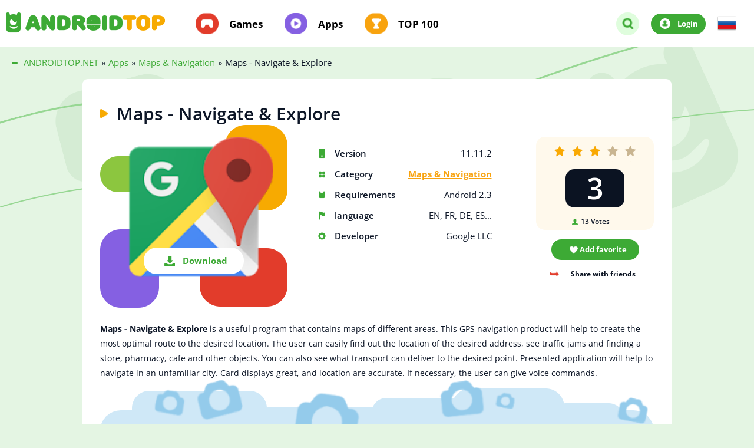

--- FILE ---
content_type: text/html; charset=utf-8
request_url: https://androidtop.net/en/1809-maps-navigate-amp-explore.html
body_size: 6773
content:
<!DOCTYPE html>
<html lang="en">
	<head>
		<title>Download Maps - Navigate &amp; Explore 11.11.2 APK for android</title>
<meta charset="utf-8">
<meta name="description" content="Maps - Navigate Explore is a useful program that contains maps of different areas. Maps - Navigate Explore is a useful program that contains maps of different areas. This GPS navigation product">
<meta name="keywords" content="desired, location, Navigate, useful, program, contains, different, areas, Explore, point, Presented, application, navigate, great, unfamiliar, displays, transport, accurate, necessary, voice">
<link rel="canonical" href="https://androidtop.net/en/1809-maps-navigate-amp-explore.html">
<link rel="preconnect" href="https://androidtop.net/" fetchpriority="high">
<meta property="twitter:title" content="Download Maps - Navigate &amp; Explore 11.11.2 APK for android">
<meta property="twitter:url" content="https://androidtop.net/en/1809-maps-navigate-amp-explore.html">
<meta property="twitter:card" content="summary_large_image">
<meta property="twitter:image" content="/uploads/posts/2019-05/5cc97a0fcdaa8_1.jpg">
<meta property="twitter:description" content="Maps - Navigate &amp; Explore is a useful program that contains maps of different areas. This GPS navigation product will help to create the most optimal route to the desired location. The user can easily find out the location of the desired address, see traffic jams and finding a store, pharmacy,">
<meta property="og:type" content="article">
<meta property="og:site_name" content="Download best games and apps for android free | Modded games for android">
<meta property="og:title" content="Download Maps - Navigate &amp; Explore 11.11.2 APK for android">
<meta property="og:url" content="https://androidtop.net/en/1809-maps-navigate-amp-explore.html">
<meta property="og:image" content="/uploads/posts/2019-05/5cc97a0fcdaa8_1.jpg">
<meta property="og:description" content="Maps - Navigate &amp; Explore is a useful program that contains maps of different areas. This GPS navigation product will help to create the most optimal route to the desired location. The user can easily find out the location of the desired address, see traffic jams and finding a store, pharmacy,">
<link rel="alternate" hreflang="x-default" href="https://androidtop.net/1809-karty-navigaciya-i-obschestvennyy-transport.html">
<link rel="alternate" hreflang="ru" href="https://androidtop.net/1809-karty-navigaciya-i-obschestvennyy-transport.html">
<link rel="alternate" hreflang="en" href="https://androidtop.net/en/1809-maps-navigate-amp-explore.html">

<script src="/engine/classes/js/jquery3.js?v=5kcvv"></script>
<script src="/engine/classes/js/jqueryui3.js?v=5kcvv" defer></script>
<script src="/engine/classes/js/dle_js.js?v=5kcvv" defer></script>
<script src="/engine/classes/fancybox/fancybox.js?v=5kcvv" defer></script>
<script type="application/ld+json">{"@context":"https://schema.org","@graph":[{"@type":"BreadcrumbList","@context":"https://schema.org/","itemListElement":[{"@type":"ListItem","position":1,"item":{"@id":"https://androidtop.net/en/","name":"ANDROIDTOP.NET"}},{"@type":"ListItem","position":2,"item":{"@id":"https://androidtop.net/en/apps/","name":"Apps"}},{"@type":"ListItem","position":3,"item":{"@id":"https://androidtop.net/en/apps/maps-and-navigation/","name":"Maps &amp; Navigation"}},{"@type":"ListItem","position":4,"item":{"@id":"https://androidtop.net/en/1809-maps-navigate-amp-explore.html","name":"Maps - Navigate &amp; Explore"}}]}]}</script>
		
		
			
		
		<!-- Локальные шрифты -->
		<link rel="preload" as="style" href="/templates/androidtop/css/fonts.css?v=1">
		<link rel="stylesheet" href="/templates/androidtop/css/fonts.css?v=1" media="print" onload="this.media='all'">
		<noscript><link rel="stylesheet" href="/templates/androidtop/css/fonts.css?v=1"></noscript>
		
		<meta name="viewport" content="width=device-width, initial-scale=1.0">
		<meta http-equiv="X-UA-Compatible" content="ie=edge">
		<meta name="theme-color" content="#3daa35">
		<link rel="shortcut icon" href="/templates/androidtop/img/favicon.png">
			
		<!-- Убрано внешнее подключение Google Fonts -->
		<!-- <link href="https://fonts.googleapis.com/css?family=Open+Sans:400,600,700&display=swap&subset=cyrillic" rel="stylesheet"> -->
		
		<link rel="stylesheet" type="text/css" href="/engine/classes/min/index.php?f=/templates/androidtop/css/top.css,/templates/androidtop/css/styles.css,/templates/androidtop/css/reset.css,/templates/androidtop/css/engine.css,/templates/androidtop/css/rating.css,/templates/androidtop/lazydev/dle_subscribe/assets/dle_subscribe_style.css&amp;15" >
		<link rel="stylesheet" type="text/css" href="/engine/classes/min/index.php?f=/templates/androidtop/css/owl.css&amp;15" >
		
	</head>
	<body>
		<div class="wrapper">
			<div class="content"  style="background-image: url(/templates/androidtop/img/pages-top-bg.png);" >
				<header class="header">
	<div class="container">
		<div class="header__inner">
			<div class="header__inner-box">
				<div class="header-logo">
					<a href="/en/"><img src="/templates/androidtop/img/logo.png" width="270" height="35" alt="AndroidTop.net"></a>
				</div>
				<nav class="header-menu">
					<div class="header-menu__mobile header-mobile">
						<div class="header-mobile__btn"></div>
					</div>

					

					
					<ul class="header-menu__list">
						<li class="header-menu__item">
							<a href="/en/games/">Games</a>
						</li>
						<li class="header-menu__item">
							<a href="/en/apps/">Apps</a>
						</li>
						<li class="header-menu__item">
							<a href="/en/top-android-apps.html">TOP 100</a>
						</li>
					</ul>
					
				</nav>
			</div>
			<div class="header__inner-box">
				<div class="header-logo--650">
					<a href="/en/"><img src="/templates/androidtop/img/logo.png" width="270" height="35" alt="AndroidTop.net"></a>
				</div>

				<form class="header-search--desktop" id="desktop-search" id="search" action="" name="searchform" method="post">
					<input type="hidden" name="do" value="search" >
					<input type="hidden" name="subaction" value="search" >  
					<input type="text" id="story" name="story" type="text" placeholder="Search..." autocomplete="off">
					<button name="submit" type="submit"></button>
				</form>
				
				<div class="header-additional__search">
					<div href="#" class="header-additional__search-btn"></div>
				</div>

				<div class="header-additional__user">
					<a href="#login" class="signIn " rel="modal:open">Login</a>
					
				</div>

				<div class="header-additional-box2" style="cursor: pointer;padding: 0 20px;text-align: left;">
					
<a href="https://androidtop.net/1809-karty-navigaciya-i-obschestvennyy-transport.html"> <img src="/engine/skins/flags/ru.png" alt="Russian"> </a>

				</div>
			</div>
		</div>
		<div class="header__inner-box__mobile">
			<div class="header-logo--1150">
				<a href="/en/"><img src="/templates/androidtop/img/logo.png" width="270" height="35" alt="AndroidTop.net"></a>
			</div>

			<form class="header-search--mobile" id="search" action="" name="searchform" method="post">
				<div class="header-search--mobile__btn"></div>
				<input type="hidden" name="do" value="search" >
				<input type="hidden" name="subaction" value="search" >  
				<input type="text" id="story" name="story" type="text" placeholder="Search..." autocomplete="off">
				<button name="submit" type="submit"></button>
			</form>
		</div>
	</div>
</header>
				
				
					
				<div class="breadcrumbs">
					<div class="container">
						<div class="breadcrumbs__inner">
	<div class="breadcrumbs__list">
		<div id="dle-speedbar"><ul itemscope itemtype="http://schema.org/BreadcrumbList" class="speedbar"><li itemprop="itemListElement" itemscope itemtype="http://schema.org/ListItem"><a itemprop="item" href="https://androidtop.net/en/" title="Download best games and apps for android free | Modded games for android"><span itemprop="name">ANDROIDTOP.NET</span></a><meta itemprop="position" content="1" /></li><li class="speedbar_sep">»</li><li itemprop="itemListElement" itemscope itemtype="http://schema.org/ListItem"><a itemprop="item" href="https://androidtop.net/en/apps/" title="Download free apps for android. Full apk versions and latest updates"><span itemprop="name">Apps</span></a><meta itemprop="position" content="2" /></li><li class="speedbar_sep">»</li><li itemprop="itemListElement" itemscope itemtype="http://schema.org/ListItem"><a itemprop="item" href="https://androidtop.net/en/apps/maps-and-navigation/" title="Download maps and navigation apps for android"><span itemprop="name">Maps &amp; Navigation</span></a><meta itemprop="position" content="3" /></li><li class="speedbar_sep">»</li><li>Maps - Navigate &amp; Explore</li></ul></div>
	</div>
</div>
					</div>
				</div>
				
				
<div class="application" id="game#1">
	<div class="container">
		<div class="content__inner" itemscope="" itemtype="http://schema.org/MobileApplication">
			<div class="application__inner">
				<div class="application__inner-title"><h1 itemprop="name">Maps - Navigate &amp; Explore</h1></div>
					<div class="application__inner-info application-info">
						<div class="application-info__img"><img itemprop="image" src="/uploads/posts/2019-05/1556707865_poster.jpg" alt="Maps - Navigate &amp; Explore"> <a href="#page__dw" style="cursor: pointer;" class="link-to__app">Download</a></div>
						<ul class="application-info__list">
							<li>Version <span>11.11.2<meta itemprop="softwareVersion" content="11.11.2"></span></li>
							<li>Category <span><a href="https://androidtop.net/en/apps/maps-and-navigation/">Maps &amp; Navigation</a><meta itemprop="applicationCategory" content="Maps &amp; Navigation"></span></li>
							<li>Requirements <span>Android 2.3<meta itemprop="operatingSystem" content="Android"></span></li>
							<li>language <span>EN, FR, DE, ES...</span></li>
							<li itemprop="author" itemscope="" itemtype="http://schema.org/Organization">Developer <span>Google LLC<meta itemprop="name" content="Google LLC"></span> </li>
						</ul>
						<div class="application-info__additional application-additional">
							<div class="application-additional__rating">
								<div class="application-additional__rating-stars">
									<div class="rating-wrap"><div class="rating-full"><div data-ratig-layer-id='1809'>
	<div class="rating">
		<ul class="unit-rating">
		<li class="current-rating" style="width:60%;">60</li>
		<li><a href="#" title="Useless" class="r1-unit" onclick="doRate('1', '1809'); return false;">1</a></li>
		<li><a href="#" title="Poor" class="r2-unit" onclick="doRate('2', '1809'); return false;">2</a></li>
		<li><a href="#" title="Fair" class="r3-unit" onclick="doRate('3', '1809'); return false;">3</a></li>
		<li><a href="#" title="Good" class="r4-unit" onclick="doRate('4', '1809'); return false;">4</a></li>
		<li><a href="#" title="Excellent" class="r5-unit" onclick="doRate('5', '1809'); return false;">5</a></li>
		</ul>
	</div>
</div></div></div>
								</div>
								<div class="application-additional__rating-average">3</div>
								<div class="application-additional__rating-amount"><span data-vote-num-id="1809">13</span> Votes</div>
							</div>
							<div class="application-additional__rating-links">
								<a href="#login" class="signIn" rel="modal:open"><button class="application-additional__bookmark">Add favorite</button></a>
								
								 
								<div class="application-additional__repost">
									Share with friends
									<ul class="application-additional__repost-links">
										<div class="share"></div>
									</ul>
								</div>
							</div>
						</div>
					</div>
					<div class="application__inner-descr">
						<p><b>Maps - Navigate &amp; Explore</b> is a useful program that contains maps of different areas. This GPS navigation product will help to create the most optimal route to the desired location. The user can easily find out the location of the desired address, see traffic jams and finding a store, pharmacy, cafe and other objects. You can also see what transport can deliver to the desired point. Presented application will help to navigate in an unfamiliar city. Card displays great, and location are accurate. If necessary, the user can give voice commands.</p>
						<meta itemprop="description" content="Maps - Navigate &amp; Explore is a useful program that contains maps of different areas. This GPS navigation product will help to create the most optimal route to the desired location. The user can easily find out the location of the desired address, see traffic jams and finding a store, pharmacy,">
						
			</div>

			
			<img class="application-slider_top" src="/templates/androidtop/img/app-slider-bg.png">
			<div class="application__inner-slider application-slider">
				<div class="application-slider__title">Screenshots</div>
				<div class="application-slider__inner">
					<div id="owl-screens">
						<!--TBegin:/uploads/posts/2019-05/5cc97a0fcdaa8_1.jpg|--><a href="/uploads/posts/2019-05/5cc97a0fcdaa8_1.jpg" class="highslide" target="_blank"><img src="/uploads/posts/2019-05/thumbs/5cc97a0fcdaa8_1.jpg" style="max-width:100%;" alt=""></a><!--TEnd--><!--TBegin:/uploads/posts/2019-05/5cc97a10e1d21_2.jpg|--><a href="/uploads/posts/2019-05/5cc97a10e1d21_2.jpg" class="highslide" target="_blank"><img src="/uploads/posts/2019-05/thumbs/5cc97a10e1d21_2.jpg" style="max-width:100%;" alt=""></a><!--TEnd--><!--TBegin:/uploads/posts/2019-05/5cc97a120cd56_3.jpg|--><a href="/uploads/posts/2019-05/5cc97a120cd56_3.jpg" class="highslide" target="_blank"><img src="/uploads/posts/2019-05/thumbs/5cc97a120cd56_3.jpg" style="max-width:100%;" alt=""></a><!--TEnd--><!--TBegin:/uploads/posts/2019-05/5cc97a1324a72_4.jpg|--><a href="/uploads/posts/2019-05/5cc97a1324a72_4.jpg" class="highslide" target="_blank"><img src="/uploads/posts/2019-05/thumbs/5cc97a1324a72_4.jpg" style="max-width:100%;" alt=""></a><!--TEnd--><!--TBegin:/uploads/posts/2019-05/5cc97a1431ec7_5.jpg|--><a href="/uploads/posts/2019-05/5cc97a1431ec7_5.jpg" class="highslide" target="_blank"><img src="/uploads/posts/2019-05/thumbs/5cc97a1431ec7_5.jpg" style="max-width:100%;" alt=""></a><!--TEnd--><!--TBegin:/uploads/posts/2019-05/5cc97a1539e02_6.jpg|--><a href="/uploads/posts/2019-05/5cc97a1539e02_6.jpg" class="highslide" target="_blank"><img src="/uploads/posts/2019-05/thumbs/5cc97a1539e02_6.jpg" style="max-width:100%;" alt=""></a><!--TEnd-->
					</div>
				</div>
			</div>
			

			<div class="application__inner-download application-download" id="page__dw">
				<div class="application-download__title"> <div class="application-download__title_text">Download Maps - Navigate &amp; Explore free for android</div>   <img src="https://androidtop.net/uploads/posts/2019-05/1556707865_poster.jpg" alt="Maps - Navigate &amp; Explore"></div>
					<div class="application-download__inner">

						
						                                
						

						
<div class="application-download__item download-item">
<a href="/?do=downloads&id=31164&lang=en" class="download-item__descr">
<div class="download-item__descr-tag apk"></div>
<div> <img src="/templates/androidtop/img/icons/small-download.png" alt=""></div>
<div class="download-item__descr-text">Download Maps - Navigate &amp; Explore 11.11.2</div>
</a>
<div class="download-item__size">24.29 Mb</div>
</div>




						                                
						

						
						
						

						<div class="application-download__links">
							<a href="https://play.google.com/store/apps/details?id=com.google.android.apps.maps" rel="nofollow noopener noreferrer" target="_blank" itemscope="" itemprop="offers" itemtype="http://schema.org/Offer" class="application-download__link google"><meta itemprop='price' content='0' ><meta itemprop='priceCurrency' content='USD' >Download from Google Play</a>
							<a href="#login" class="signIn" rel="modal:open"><button class="application-download__link update">To request an update</button></a>
							
							<!-- DLE Subscribe developed by https://lazydev.pro --><div id="block_sub_ds_263d00d25b1f8ec6f2032972e32a6812" class="subscribe" data-type="subscribe" data-subscribe="dle_subscribe" data-pagetype="news" data-block="ds_263d00d25b1f8ec6f2032972e32a6812" data-pagevalue="MTgwOQ==">

<a style="cursor: pointer;" class="application-download__link subscribe">Subscribe to updates</a>
</div>



<!-- DLE Subscribe developed by https://lazydev.pro -->
						</div>
					</div>
			</div>

			<div class="application__inner-comment application-comment">
				<div class="application-comment__descr">
					<div class="application-comment__descr-title">Comments <span>(0)</span></div>
					<button id="addComment" class="application-comment__descr-add"><span>Add a comment</span></button>
				</div>
				<div class="application-comment__inner">
					
				</div>
			</div>
			<div class="comment-form__box" id="add--comment">
				<div class="comment-form__title">Leave a comment</div>
				<form  method="post" name="dle-comments-form" id="dle-comments-form" ><div id="addcform" class="form-wrap">

<div class="sep-input clearfix">
<div class="label"><label>Name:<span class="impot">*</span></label></div>
<div class="input"><input type="text" maxlength="35" name="name" id="name" placeholder="Name" /></div>
</div>
<div class="sep-input clearfix">
<div class="label"><label>E-mail:<span class="impot">*</span></label></div>
<div class="input"><input type="text" maxlength="35" name="mail" id="mail" placeholder="E-mail" /></div>
</div>

<br>
<div class="sep-textarea">
<div><div class="bb-editor"><textarea name="comments" id="comments" cols="70" rows="10"></textarea></div></div>
<br>
</div>

<div class="sep-submit">
<button name="submit" class="fbutton" type="submit"><span>Add a comment</span></button>
</div>
</div>
		<input type="hidden" name="subaction" value="addcomment">
		<input type="hidden" name="post_id" id="post_id" value="1809"><input type="hidden" name="user_hash" value="64f648657a4b27b6c7dc98f1cf660b27bc2f73c0"></form>
			</div>
		</div>
		<div class="application-aside aside">
	<div class="application-aside__inner aside-inner">

		
		<!-- ОТКРЫТЫЙ ДЛЯ ИНДЕКСАЦИИ БЛОК (Похожее) -->
		<div class="aside-inner__similar-wrapper">
			<div class="aside-inner__title">
				Similar
			</div>
			<div class="aside-inner__similar-box similar-box">
				<a href="https://androidtop.net/en/1800-mapsme-offline-maps-guides-and-navigation.html" class="similar-box__item">
<img src="/uploads/posts/2019-05/1556701642_poster.jpg">
<span>MAPS.ME – Offline maps, guides and navigation</span>
</a>
			</div>
		</div>

	</div>
</div>
	</div>
</div>
<div id="dle-ajax-comments"></div>

				
				
				
				
			
		
		
		
		
		
<div id="login" class="login modal">
<div class="modal-title">Login</div>
<form method="post">
<label> <span>Login name:</span>
<input type="text" name="login_name" id="login_name"placeholder="Login name" required>
</label>
<label class="form-password"> <span>Password:</span>
<input type="password" name="login_password" id="login_password" placeholder="Password" required>
<a href="https://androidtop.net/index.php?do=lostpassword&lang=en" style="right:32px;">Forgot password?</a>
</label>
<label class="container">To remember me
<input type="checkbox" checked="checked">
<span class="checkmark"></span>
</label>
<button onclick="submit();" type="submit" title="Login">Login to the site</button>
<input name="login" type="hidden" id="login" value="submit" />
</form>
<a class="registration" href="/?do=register&lang=en">Registration</a>
</div>



		<!--
		
		-->

		<footer class="footer" >
<div class="container">
<div class="footer__inner">
<div class="footer-links">
<div class="footer-links__logo">
<div><img src="/templates/androidtop/img/logo.png" width="200" alt="AndroidTop.net"></div>
</div>
<span class="footer-links__policy" style="color:#ffffff;font-weight: 600;font-size: 16px;line-height: 20px;padding-bottom: 20px;">
For all questions - support@androidtop.net</span>
<!--<a href="/index.php?do=feedback&lang=en" class="footer-links__feedback">Feedback</a>-->
<a href="/en/privacy-policy.html" class="footer-links__policy" style="margin-left:30px;padding-bottom: 20px;">Privacy policy</a>
</div>
</div>
</div>
</footer>

		<script type="text/javascript" src="/engine/classes/min/index.php?charset=utf-8&amp;f=/templates/androidtop/js/libs.min.js,/templates/androidtop/js/main.min.js"></script> 
		    
		<script type="text/javascript" src="/engine/classes/min/index.php?charset=utf-8&amp;f=/templates/androidtop/js/owl.carousel.min.js,/templates/androidtop/js/libs.owl.js,/templates/androidtop/lazydev/dle_subscribe/assets/dle_subscribe_js.js"></script>
		<script>
<!--
var dle_root       = '/';
var dle_admin      = '';
var dle_login_hash = '64f648657a4b27b6c7dc98f1cf660b27bc2f73c0';
var dle_group      = 5;
var dle_link_type  = 1;
var dle_skin       = 'androidtop';
var dle_wysiwyg    = 0;
var dle_min_search = '4';
var dle_act_lang   = ["Yes", "Cancel", "Enter", "Cancel", "Save", "Delete", "Loading. Please, wait..."];
var menu_short     = 'Quick edit';
var menu_full      = 'Full edit';
var menu_profile   = 'View profile';
var menu_send      = 'Send message';
var menu_uedit     = 'Admin Center';
var dle_info       = 'Information';
var dle_confirm    = 'Confirm';
var dle_prompt     = 'Enter the information';
var dle_req_field  = ["Fill the name field", "Fill the message field", "Fill the field with the subject of the message"];
var dle_del_agree  = 'Are you sure you want to delete it? This action cannot be undone';
var dle_spam_agree = 'Are you sure you want to mark the user as a spammer? This will remove all his comments';
var dle_c_title    = 'Send a complaint';
var dle_complaint  = 'Enter the text of your complaint to the Administration:';
var dle_mail       = 'Your e-mail:';
var dle_big_text   = 'Highlighted section of text is too large.';
var dle_orfo_title = 'Enter a comment to the detected error on the page for Administration ';
var dle_p_send     = 'Send';
var dle_p_send_ok  = 'Notification has been sent successfully ';
var dle_save_ok    = 'Changes are saved successfully. Refresh the page?';
var dle_reply_title= 'Reply to the comment';
var dle_tree_comm  = '0';
var dle_del_news   = 'Delete article';
var dle_sub_agree  = 'Do you really want to subscribe to this article’s comments?';
var dle_unsub_agree  = 'Do you really want to unsubscribe from comments on this publication?';
var dle_captcha_type  = '1';
var dle_share_interesting  = ["Share a link to the selected text", "Twitter", "Facebook", "Вконтакте", "Direct Link:", "Right-click and select «Copy Link»"];
var DLEPlayerLang     = {prev: 'Previous',next: 'Next',play: 'Play',pause: 'Pause',mute: 'Mute', unmute: 'Unmute', settings: 'Settings', enterFullscreen: 'Enable full screen mode', exitFullscreen: 'Disable full screen mode', speed: 'Speed', normal: 'Normal', quality: 'Quality', pip: 'PiP mode'};
var DLEGalleryLang    = {CLOSE: 'Close (Esc)', NEXT: 'Next Image', PREV: 'Previous image', ERROR: 'Warning! An error was detected', IMAGE_ERROR: 'Failed to load image', TOGGLE_SLIDESHOW: 'Watch slideshow (space) ',TOGGLE_FULLSCREEN: 'Full-screen mode', TOGGLE_THUMBS: 'Turn on / Turn off thumbnails', ITERATEZOOM: 'Increase / Reduce', DOWNLOAD: 'Download image' };
var DLEGalleryMode    = 1;
var DLELazyMode       = 2;
var allow_dle_delete_news   = false;

jQuery(function($){
					setTimeout(function() {
						$.get(dle_root + "engine/ajax/controller.php?mod=adminfunction", { 'id': '1809', action: 'newsread', user_hash: dle_login_hash });
					}, 5000);
				$('#dle-comments-form').submit(function() {
					if( $('#comments-image-uploader').data('files') == 'selected' ) {
						$('#comments-image-uploader').plupload('start');
					} else {
						doAddComments();
					}
					return false;
				});
});
//-->
</script><script>
let jsLangDleSubscribe = ["Введите E-mail для подписки","Подписка","На ваш E-mail, ",", отправлено письмо с подтверждением подписки.","Подтвердите подписку","Введите E-mail для отписки","Отписка","Ошибка","Подтвердите отписку","Подтвердите отписку","Подтверждение","Подтверждение"];
</script>
		<!-- Yandex.Metrika counter -->
		<script type="text/javascript" >
			(function(m,e,t,r,i,k,a){m[i]=m[i]||function(){(m[i].a=m[i].a||[]).push(arguments)};
			m[i].l=1*new Date();
			for (var j = 0; j < document.scripts.length; j++) {if (document.scripts[j].src === r) { return; }}
			k=e.createElement(t),a=e.getElementsByTagName(t)[0],k.async=1,k.src=r,a.parentNode.insertBefore(k,a)})
			(window, document, "script", "https://mc.yandex.ru/metrika/tag.js", "ym");

			ym(98180654, "init", {
			clickmap:true,
			trackLinks:true,
			accurateTrackBounce:true,
			webvisor:true
			});
		</script>
		<noscript><div><img src="https://mc.yandex.ru/watch/98180654" style="position:absolute; left:-9999px;" alt="" ></div></noscript>
		<!-- /Yandex.Metrika counter -->
	</body>
</html>